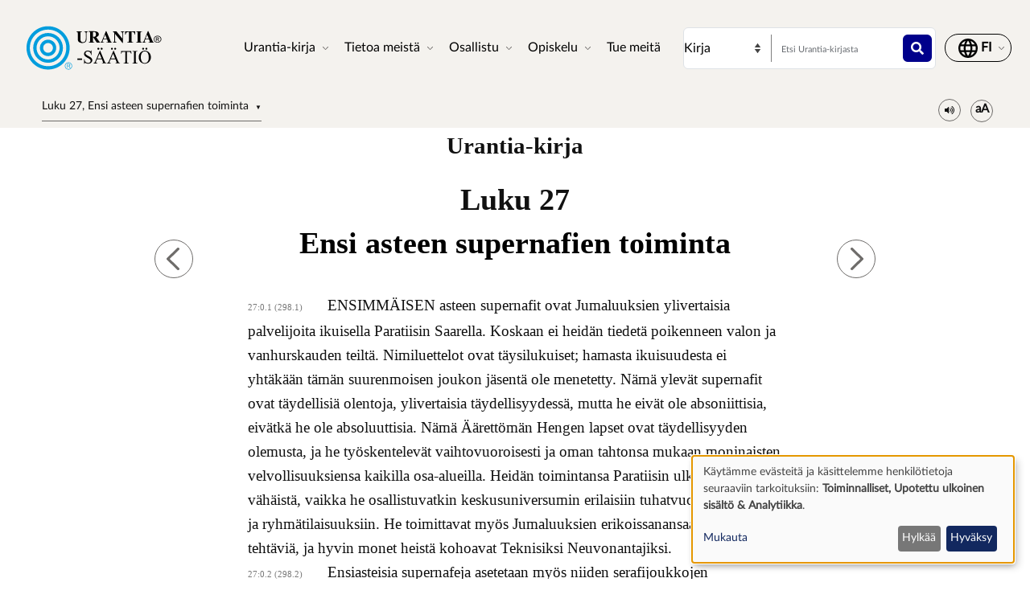

--- FILE ---
content_type: text/html; charset=UTF-8
request_url: https://www.urantia.org/fi/urantia-kirja/luku-27-ensi-asteen-supernafien-toiminta
body_size: 23280
content:
<!DOCTYPE html>
<html lang="fi" dir="ltr" prefix="og: https://ogp.me/ns#">
  <head>
    <meta charset="utf-8" />
<meta name="description" content="Urantia-kirjaLuku 27" />
<link rel="canonical" href="https://www.urantia.org/fi/urantia-kirja/luku-27-ensi-asteen-supernafien-toiminta" />
<link rel="icon" href="/sites/default/files/site-logos/favicon/favicon.ico" />
<link rel="mask-icon" href="/sites/default/files/site-logos/favicon/safari-pinned-tab.svg" color="#5bbad5" />
<link rel="icon" sizes="16x16" href="/sites/default/files/site-logos/favicon/favicon-16x16.png" />
<link rel="icon" sizes="32x32" href="/sites/default/files/site-logos/favicon/favicon-32x32.png" />
<link rel="icon" sizes="192x192" href="/sites/default/files/site-logos/favicon/android-chrome-192x192.png" />
<link rel="apple-touch-icon" sizes="180x180" href="/sites/default/files/site-logos/favicon/apple-touch-icon.png" />
<link rel="apple-touch-icon-precomposed" sizes="180x180" href="/sites/default/files/site-logos/favicon/apple-touch-icon.png" />
<link rel="manifest" href="/sites/default/files/site-logos/favicon/site.webmanifest" crossorigin="use-credentials" />
<meta name="Generator" content="Drupal 10 (https://www.drupal.org)" />
<meta name="MobileOptimized" content="width" />
<meta name="HandheldFriendly" content="true" />
<meta name="viewport" content="width=device-width, initial-scale=1, shrink-to-fit=no" />
<meta http-equiv="x-ua-compatible" content="ie=edge" />
<link rel="alternate" hreflang="en" href="https://www.urantia.org/urantia-book-standardized/paper-27-ministry-primary-supernaphim" />
<link rel="alternate" hreflang="ar" href="https://www.urantia.org/ar/kitb-ywrnshy/27-wrq-sf-lnfym-lfyq-lwly" />
<link rel="alternate" hreflang="bg" href="https://www.urantia.org/bg/knigata-urantiya/dokument-27-sluzhene-na-prvichnite-svrhnafimi" />
<link rel="alternate" hreflang="zh-hans" href="https://www.urantia.org/zh-hans/urantia-book/paper-027" />
<link rel="alternate" hreflang="cs" href="https://www.urantia.org/cs/kniha-urantia/kapitola-27-sluzba-primarnich-supernafimu" />
<link rel="alternate" hreflang="da" href="https://www.urantia.org/da/urantia-bogen/kapitel-27-forste-gradens-supernafer-og-deres-virke" />
<link rel="alternate" hreflang="nl" href="https://www.urantia.org/nl/het-urantia-boek/verhandeling-27-het-dienstbetoon-van-de-primaire-supernafijnen" />
<link rel="alternate" hreflang="et" href="https://www.urantia.org/et/urantia-raamat/27-kiri-esimese-astme-supernavide-hoolekanne" />
<link rel="alternate" hreflang="fa" href="https://www.urantia.org/fa/khtb-ywrnshy/mqlhy-27-khdmtrwhnyswprnfymh" />
<link rel="alternate" hreflang="fi" href="https://www.urantia.org/fi/urantia-kirja/luku-27-ensi-asteen-supernafien-toiminta" />
<link rel="alternate" hreflang="fr" href="https://www.urantia.org/fr/le-livre-d-urantia/fascicule-27-le-ministere-des-supernaphins-primaires" />
<link rel="alternate" hreflang="de" href="https://www.urantia.org/de/das-urantia-buch/schrift-27-das-wirken-der-primaren-supernaphim" />
<link rel="alternate" hreflang="el" href="https://www.urantia.org/el/vivlio-tis-oyrantia/eggrafo-27-i-leitoyrgia-ton-kyrion-ypernafeim" />
<link rel="alternate" hreflang="he" href="https://www.urantia.org/he/hspr-shl-vrntyh/msmk-27-hsd-shl-hsvprnpym-hrshyym" />
<link rel="alternate" hreflang="hu" href="https://www.urantia.org/hu/az-urantia-konyv/27-iras-az-elsorendu-szupernafok-segedkezese" />
<link rel="alternate" hreflang="id" href="https://www.urantia.org/id/buku-urantia/makalah-27-pelayanan-supernafim-primer" />
<link rel="alternate" hreflang="it" href="https://www.urantia.org/it/il-libro-di-urantia/fascicolo-27-il-ministero-dei-supernafini-primari" />
<link rel="alternate" hreflang="ja" href="https://www.urantia.org/ja/uranteiabutuku/lun-wen-27-di-yi-chao-chi-tian-shi-nofeng-shi-huo-dong" />
<link rel="alternate" hreflang="ko" href="https://www.urantia.org/ko/yuransia-seo/je-27-pyeon1ca-sangceonsayi-bongsa" />
<link rel="alternate" hreflang="lt" href="https://www.urantia.org/lt/urantijos-knyga/27-dokumentas-pirminiu-supernafimu-tarnavimas" />
<link rel="alternate" hreflang="pl" href="https://www.urantia.org/pl/ksiega-urantii/przekaz-27-sluzba-supernafinow-klasy-pierwszej" />
<link rel="alternate" hreflang="pt" href="https://www.urantia.org/pt/o-livro-de-urantia/documento-27-ministracao-dos-supernafins-primarios" />
<link rel="alternate" hreflang="ro" href="https://www.urantia.org/ro/cartea-urantia/capitolul-27-serviciul-supernafimilor-primari" />
<link rel="alternate" hreflang="ru" href="https://www.urantia.org/ru/kniga-urantii/dokument-27-sluzhenie-pervichnyh-supernafimov" />
<link rel="alternate" hreflang="es" href="https://www.urantia.org/es/el-libro-urantia/documento-27-el-ministerio-de-los-supernafines-primarios" />
<link rel="alternate" hreflang="es-eur" href="https://www.urantia.org/es-eur/el-libro-de-urantia-europea/documento-27-el-ministerio-de-los-supernafines-primarios" />
<link rel="alternate" hreflang="es-int" href="https://www.urantia.org/es-int/el-libro-de-urantia-internacional/documento-27-el-ministerio-de-las-supernafines-primarias" />
<link rel="alternate" hreflang="sv" href="https://www.urantia.org/sv/urantiaboken/kapitel-27-forsta-gradens-supernafer-och-deras-verksamhet" />
<link rel="alternate" hreflang="tr" href="https://www.urantia.org/tr/urantianin-kitabi/27-makale-birinci-derece-birincil-hizmetkar-ruhaniyetlerinin-hizmeti" />
<link rel="prev" href="/fi/urantia-kirja/luku-26-keskusuniversumin-hoivaavat-henget" />
<link rel="up" href="/fi/urantia-kirja/osa-i-keskusuniversumi-ja-superuniversumit" />
<link rel="next" href="/fi/urantia-kirja/luku-28-superuniversumien-hoivaavat-henget" />

    <title>Luku 27, Ensi asteen supernafien toiminta | Urantia-kirja | Urantia-säätiö</title>
    <link rel="stylesheet" media="all" href="/sites/default/files/css/css_IExUTAJiJJC7ntQClHNHFJFs8V0NPgJwm6781In86rI.css?delta=0&amp;language=fi&amp;theme=urantia&amp;include=[base64]" />
<link rel="stylesheet" media="all" href="/sites/default/files/css/css_ShvN_W9pts0yCWSbj7Tb_tr19k18dgdd97wF983izT4.css?delta=1&amp;language=fi&amp;theme=urantia&amp;include=[base64]" />
<link rel="stylesheet" media="all" href="//use.fontawesome.com/releases/v5.13.0/css/all.css" />
<link rel="stylesheet" media="all" href="/sites/default/files/css/css_rOwTEB8Ny237MT0O9IAMMu_iv5nLk7xF5oS51SgfJI4.css?delta=3&amp;language=fi&amp;theme=urantia&amp;include=[base64]" />

    <script type="application/json" data-drupal-selector="drupal-settings-json">{"path":{"baseUrl":"\/","pathPrefix":"fi\/","currentPath":"node\/53","currentPathIsAdmin":false,"isFront":false,"currentLanguage":"fi"},"pluralDelimiter":"\u0003","suppressDeprecationErrors":true,"ajaxPageState":{"libraries":"[base64]","theme":"urantia","theme_token":null},"ajaxTrustedUrl":{"\/fi\/search\/node":true},"gtag":{"tagId":"","consentMode":true,"otherIds":[],"events":[],"additionalConfigInfo":[]},"gtm":{"tagId":null,"settings":{"data_layer":"dataLayer","include_classes":false,"allowlist_classes":"","blocklist_classes":"","include_environment":false,"environment_id":"","environment_token":""},"tagIds":["GTM-WXKH457"]},"responsive_menu":{"position":"right","theme":"theme-light","pagedim":"pagedim","modifyViewport":true,"use_bootstrap":true,"breakpoint":"all and (min-width: 768px)","drag":false,"superfish":{"active":true,"delay":300,"speed":100,"speedOut":100},"mediaQuery":"all and (min-width: 768px)","custom":{"options":{"navbar":{"add":true,"title":"Valikko"}},"config":{"classNames":{"selected":"my-custom-menu--active-trail"}}}},"klaro":{"config":{"elementId":"klaro","storageMethod":"cookie","cookieName":"klaro","cookieExpiresAfterDays":180,"cookieDomain":"","groupByPurpose":false,"acceptAll":false,"hideDeclineAll":false,"hideLearnMore":false,"learnMoreAsButton":false,"additionalClass":" hide-consent-dialog-title klaro-theme-urantia","htmlTexts":false,"autoFocus":true,"privacyPolicy":"\/privacy-policy","lang":"fi","services":[{"name":"cms","default":true,"title":"Toiminnalliset","description":"Tallentaa tietoja (esim. k\u00e4ytt\u00e4j\u00e4n istuntokoekki) selaimeesi (vaaditaan t\u00e4m\u00e4n sivuston k\u00e4ytt\u00f6\u00f6n).","purposes":["cms"],"callbackCode":"","cookies":[["^[SESS|SSESS]","",""]],"required":true,"optOut":false,"onlyOnce":false,"contextualConsentOnly":false,"contextualConsentText":"","wrapperIdentifier":[],"translations":{"fi":{"title":"Toiminnalliset"}}},{"name":"klaro","default":true,"title":"Suostumusten hallinta","description":"Klaro! Ev\u00e4ste- ja suostumusten hallinta tallentaa suostumustilasi selaimeen.","purposes":["cms"],"callbackCode":"","cookies":[["klaro","",""]],"required":true,"optOut":false,"onlyOnce":false,"contextualConsentOnly":false,"contextualConsentText":"","wrapperIdentifier":[],"translations":{"fi":{"title":"Suostumusten hallinta"}}},{"name":"youtube","default":true,"title":"YouTube","description":"YouTube on Googlen omistama online-videonjakoalusta.","purposes":["external_content"],"callbackCode":"","cookies":[],"required":false,"optOut":false,"onlyOnce":false,"contextualConsentOnly":false,"contextualConsentText":"","wrapperIdentifier":[],"translations":{"fi":{"title":"YouTube"}}},{"name":"ga","default":true,"title":"Google Analytics","description":"Seuraa verkkosivuston k\u00e4yntej\u00e4 palveluna.","purposes":["analytics"],"callbackCode":"if (typeof gtag === \u0027function\u0027) {\r\n   gtag(\u0027consent\u0027, \u0027update\u0027, {\r\n      \u0027analytics_storage\u0027: consent ? \u0027granted\u0027 : \u0027denied\u0027,\r\n      \u0027ad_storage\u0027: consent ? \u0027granted\u0027 : \u0027denied\u0027,\r\n      \u0027ad_personalization\u0027: consent ? \u0027granted\u0027 : \u0027denied\u0027,\r\n      \u0027ad_user_data\u0027: consent ? \u0027granted\u0027 : \u0027denied\u0027,\r\n   });\r\n}","cookies":[["^_ga(_.*)?","",""],["^_gid","",""],["^IDE","",""]],"required":false,"optOut":false,"onlyOnce":false,"contextualConsentOnly":false,"contextualConsentText":"","wrapperIdentifier":[],"translations":{"fi":{"title":"Google Analytics"}}}],"translations":{"fi":{"consentModal":{"title":"Henkil\u00f6tietojen ja ev\u00e4steiden k\u00e4ytt\u00f6","description":"Valitse palvelut ja kolmannen osapuolen sovellukset, joita haluamme k\u00e4ytt\u00e4\u00e4.","privacyPolicy":{"name":"tietosuojak\u00e4yt\u00e4nt\u00f6","text":"Lis\u00e4tietoja saat lukemalla {privacyPolicy}:n."}},"consentNotice":{"title":"Henkil\u00f6tietojen ja ev\u00e4steiden k\u00e4ytt\u00f6","changeDescription":"There were changes since your last visit, please update your consent.","description":"K\u00e4yt\u00e4mme ev\u00e4steit\u00e4 ja k\u00e4sittelemme henkil\u00f6tietoja seuraaviin tarkoituksiin: {purposes}.\r\n","learnMore":"Mukauta","privacyPolicy":{"name":"tietosuojak\u00e4yt\u00e4nt\u00f6"}},"ok":"Hyv\u00e4ksy","save":"Tallenna","decline":"Hylk\u00e4\u00e4","close":"Sulje","acceptAll":"Hyv\u00e4ksy kaikki","acceptSelected":"Hyv\u00e4ksy valitut","service":{"disableAll":{"title":"Ota kaikki palvelut k\u00e4ytt\u00f6\u00f6n\/pois k\u00e4yt\u00f6st\u00e4","description":"K\u00e4yt\u00e4 t\u00e4t\u00e4 kytkint\u00e4 ottaaksesi kaikki palvelut k\u00e4ytt\u00f6\u00f6n tai poistaaksesi ne k\u00e4yt\u00f6st\u00e4."},"optOut":{"title":"(opt-out)","description":"This service is loaded by default (opt-out possible)."},"required":{"title":"(aina vaaditaan)","description":"This service is always required."},"purposes":"Purposes","purpose":"Tarkoitus"},"contextualConsent":{"acceptAlways":"Aina","acceptOnce":"Kyll\u00e4 (t\u00e4ll\u00e4 kertaa)","description":"Load external content supplied by {title}?"},"poweredBy":"K\u00e4ytt\u00f6voimana Klaro!","purposeItem":{"service":"Service","services":"Services"},"privacyPolicy":{"name":"tietosuojak\u00e4yt\u00e4nt\u00f6","text":"Lis\u00e4tietoja saat lukemalla {privacyPolicy}:n."},"purposes":{"cms":{"title":"Toiminnalliset","description":""},"advertising":{"title":"Mainonta ja markkinointi","description":""},"analytics":{"title":"Analytiikka","description":""},"livechat":{"title":"Live chat","description":""},"security":{"title":"Turvallisuus","description":""},"styling":{"title":"Styling","description":""},"external_content":{"title":"Upotettu ulkoinen sis\u00e4lt\u00f6","description":""}}}},"showNoticeTitle":true,"styling":{"theme":["light"]}},"dialog_mode":"notice","show_toggle_button":false,"toggle_button_icon":null,"show_close_button":false,"exclude_urls":[],"disable_urls":[]},"block_ajax":{"config":{"type":"GET","timeout":"60000","async":true,"cache":true,"dataType":"json"},"blocks":{"urantia_custombooknavigation":{"id":"custom_book_navigation","label":"Custom book navigation","label_display":"0","provider":"custom_book_block","block_mode":"all pages","target_book":"17","start_level":"1","max_levels":"0","always_expand":1,"block_ajax":{"is_ajax":1,"max_age":"0","show_spinner":1,"placeholder":"Loading...","ajax_defaults":{"method":"GET","timeout":"60000","others":{"async":"async","cache":"cache"}}}}}},"user":{"uid":0,"permissionsHash":"b89483aea1183f28c3d8feeab677d81a2f16338de296cf839b7407647ddac358"}}</script>
<script src="/sites/default/files/js/js_cAHE9zqdX8aC7hjY7ChV1jp7cAKBubeqRwW4iaLOp8w.js?scope=header&amp;delta=0&amp;language=fi&amp;theme=urantia&amp;include=[base64]"></script>
<script src="/modules/contrib/google_tag/js/gtag.js?t9azpg"></script>
<script src="/modules/contrib/google_tag/js/gtm.js?t9azpg"></script>
<script src="/libraries/klaro/dist/klaro-no-translations-no-css.js?t9azpg" defer id="klaro-js"></script>

  </head>
  <body id="bootstrap-overrides"  class="layout-no-sidebars page-node-53 path-node node--type-book">
    <a href="#main-content" class="visually-hidden-focusable">
      Hyppää pääsisältöön
    </a>
    <noscript><iframe src="https://www.googletagmanager.com/ns.html?id=GTM-WXKH457"
                  height="0" width="0" style="display:none;visibility:hidden"></iframe></noscript>

      <div class="dialog-off-canvas-main-canvas" data-off-canvas-main-canvas>
    
<div id="page-wrapper">
  <div id="page">
    <header id="header" class="header" role="banner" aria-label="Site header">
      
        
  <div class="container-fluid p-3 px-4">
    <div class="row align-items-center">
      <div class="col-8 col-sm-9 col-md-3 col-lg-2 col-xl-2 order-1 order-sm-1 order-md-1 order-lg-1 order-xl-1 my-3">
            <a href="/fi" title="Etusivu" rel="home" class="navbar-brand">
          <img src="/sites/default/files/site-logos/finnish-logo.svg" alt="Etusivu" class="img-fluid d-inline-block align-top site-logo-img" />
        <span class="ml-2 d-none d-md-inline"></span>
  </a>


      </div>
      <div class="col-2 col-sm-1 col-md-1 col-lg-6 col-xl-6 order-3 order-sm-3 order-md-4 order-lg-2 order-xl-2 d-flex justify-content-end text-nowrap d-print-none">
        <nav  class="navbar navbar-dark bg-primary navbar-expand-lg" id="navbar-main">
                                <button class="navbar-toggler navbar-toggler-right" type="button" data-toggle="collapse" data-target="#CollapsingNavbar" aria-controls="CollapsingNavbar" aria-expanded="false" aria-label="Toggle navigation">
              <span class="navbar-toggler-icon"></span>
            </button>
            <div class="collapse navbar-collapse" id="CollapsingNavbar">
                <div id="block-urantia-horizontalmenu" class="block block-responsive-menu block-responsive-menu-horizontal-menu">
  
    
      <div class="content">
      <nav class="responsive-menu-block-wrapper">
  
              <ul id="horizontal-menu" class="horizontal-menu">
                    <li class="menu-item menu-item--expanded">
        <span data-icon-position="before">Urantia-kirja</span>
                                <ul class="menu sub-nav">
                    <li class="menu-item">
        <a href="/fi/urantia-kirja/lue" data-drupal-link-system-path="node/255">Lue</a>
              </li>
                <li class="menu-item">
        <a href="/fi/urantia-kirja/lataa-urantia-kirjan-teksti" data-drupal-link-system-path="node/304">Lataa tiedostoja</a>
              </li>
                <li class="menu-item">
        <a href="/fi/urantia-kirja/kuuntele" data-drupal-link-system-path="node/301">Kuuntele</a>
              </li>
                <li class="menu-item">
        <a href="/fi/urantia-kirjan-esittely" data-drupal-link-system-path="node/307">Esittely</a>
              </li>
                <li class="menu-item">
        <a href="/fi/MultiLanguageBook" data-drupal-link-system-path="node/259">Rinnakkaiskieliset käännökset</a>
              </li>
                <li class="menu-item">
        <a href="/fi/urantia-kirja/osta" data-drupal-link-system-path="node/305">Osta</a>
              </li>
        </ul>
  
              </li>
                <li class="menu-item menu-item--expanded">
        <span data-icon-position="before">Tietoa meistä</span>
                                <ul class="menu sub-nav">
                    <li class="menu-item">
        <a href="/fi/tietoa-meista/keita-olemme" data-drupal-link-system-path="node/261">Keitä me olemme</a>
              </li>
                <li class="menu-item">
        <a href="/fi/tietoa-meista/mita-me-teemme" data-drupal-link-system-path="node/262">Mitä me teemme</a>
              </li>
                <li class="menu-item">
        <a href="/fi/news" data-drupal-link-system-path="node/298">Uutisia</a>
              </li>
                <li class="menu-item">
        <a href="/fi/node/2058" data-drupal-link-system-path="node/2058"> Vuosikertomukset</a>
              </li>
        </ul>
  
              </li>
                <li class="menu-item menu-item--expanded">
        <span data-icon-position="before">Osallistu</span>
                                <ul class="menu sub-nav">
                    <li class="menu-item">
        <a href="/fi/osallistu/ota-yhteytta-lukijoihin" data-drupal-link-system-path="node/264">Ota yhteyttä lukijoihin</a>
              </li>
                <li class="menu-item">
        <a href="/fi/tapahtumia" data-drupal-link-system-path="node/265">Tapahtumia</a>
              </li>
                <li class="menu-item">
        <a href="/fi/ota-yhteytta" data-drupal-link-system-path="node/245">Ota meihin yhteyttä</a>
              </li>
        </ul>
  
              </li>
                <li class="menu-item menu-item--expanded">
        <span data-icon-position="before">Opiskelu</span>
                                <ul class="menu sub-nav">
                    <li class="menu-item">
        <a href="/fi/opiskelu/verkkokoulu" data-drupal-link-system-path="node/267">Opiskele verkossa</a>
              </li>
                <li class="menu-item">
        <a href="/fi/node/268" data-drupal-link-system-path="node/268">Oppimateriaalia</a>
              </li>
                <li class="menu-item">
        <a href="/fi/node/269" data-drupal-link-system-path="node/269">Seminaarit ja esitelmät</a>
              </li>
                <li class="menu-item">
        <a href="https://library.urantia.org/" data-icon-position="before">Käännöskirjasto</a>
              </li>
        </ul>
  
              </li>
                <li class="menu-item">
        <a href="/fi/node/300" data-drupal-link-system-path="node/300">Tue meitä</a>
              </li>
        </ul>
  


</nav>



    </div>
  </div>


            </div>
                                      </nav>
      </div>
      <div class="col-12 col-sm-12 col-md-6 col-lg-3 col-xl-3 order-3 order-sm-3 order-md-2 order-lg-3 order-xl-3 px-0 d-print-none">
        <div class="row search-row py-2 flex-nowrap col-12 m-0">
          <select id="searchType" class="col-4 px-0 invisible">
            <option value="book">Kirja</option>
            <option value="website">Verkkosivusto</option>
          </select>
          <div class="website-search-form hidden col-8">
              <section class="row region region-header-form">
    <div class="search-block-form block block-search block-search-form-block" data-drupal-selector="search-block-form" id="block-urantia-search-form-wide" role="search">
  
    
    <div class="content container-inline">
        <div class="content container-inline">
      <form action="/fi/search/node" method="get" id="search-block-form" accept-charset="UTF-8" class="search-form search-block-form form-row">
  




        
  <div class="js-form-item js-form-type-search form-type-search js-form-item-keys form-item-keys form-no-label mb-3">
          <label for="edit-keys" class="visually-hidden">Lähetä</label>
                    <input title="Enter the terms you wish to search for." placeholder="Etsi tältä verkkosivustolta" data-drupal-selector="edit-keys" type="search" id="edit-keys" name="keys" value="" size="15" maxlength="128" class="form-search form-control" />

                      </div>
<div data-drupal-selector="edit-actions" class="form-actions js-form-wrapper form-wrapper mb-3" id="edit-actions"><button data-drupal-selector="edit-submit" type="submit" id="edit-submit" value="" class="button js-form-submit form-submit btn btn-primary"></button>
</div>

</form>

    </div>
  
  </div>
</div>

  </section>

          </div>
          <div class="uranita-external hidden col-8 px-1">
            <form action="/fi/urantia-kirja/etsi" method="GET" id="book-search-form" class="search-form uranita-external">
              <div class="form-item">
                <input type="text" class="input-text empty form-search form-control" value="" size="15" name="keys" id="hdr-book" placeholder="Etsi Urantia-kirjasta">
                <button data-drupal-selector="book-submit" type="submit" id="book-submit" value="" class="button js-form-submit form-submit btn btn-primary"></button>
              </div>
            </form>
          </div>
        </div>
      </div>
      <div class="col-2 col-sm-2 col-md-2 col-lg-1 col-xl-1 order-2 order-sm-2 order-md-3 order-lg-4 order-xl-4 text-nowrap d-print-none">
          <section class="row region region-secondary-menu">
    <nav role="navigation" aria-labelledby="block-urantia-actionmenu-menu" id="block-urantia-actionmenu" class="block block-menu navigation menu--action-menu">
            
  <h2 class="visually-hidden" id="block-urantia-actionmenu-menu">Action Menu</h2>
  

        
              <ul class="clearfix nav justify-content-center">
                    <li class="nav-item p-0 d-flex align-items-center">
                <span data-icon-position="before" class="nav-link">  <svg class="micon uranita-icon-set-Language" aria-hidden="true"><use xlink:href="https://www.urantia.org/sites/default/files/micon/uranita-icon-set/symbol-defs.svg#uranita-icon-set-Language"></use></svg>

  <span  class="icon-label">
    &nbsp;
  </span>
</span>
              </li>
        </ul>
  


  </nav>

  </section>

      </div>
    </div>
  </div>

  <div class="header-book d-print-none">
    <div class="container">
      <div class="row">
        <div class="col-md-12">
            <section class="row region region-header-book">
    <div class="block-ajax">
  
  <div class="block-ajax-placeholder"
       data-block-ajax-id="urantia_custombooknavigation"
       data-block-ajax-plugin-id="custom_book_navigation"
       data-block-ajax-provider="custom_book_block"
       data-block-ajax-placeholder="Loading..."
       data-block-ajax-show-spinner="1">
      </div>
</div>
<div id="block-urantia-audiostreaming" class="block block-urantia-book block-audio-streaming">
  
    
      <div class="content">
      <div class="block block-">
  <div class="audio-streaming-outer-wrapper">
    <div class="audio-toggle" type="button" data-bs-toggle="collapse" data-bs-target="#audioStreamingWrapper" aria-expanded="false" aria-controls="audioStreamingWrapper">
      <span class="icon-audio"></span>
    </div>
    <div id="audioStreamingWrapper" class="audio-streaming-wrapper collapse">
      <audio controls src="https://audio.cdn.urantia.org/urantia-book/fin/vieno/u27.mp3"></audio>
          </div>
  </div>
</div>

    </div>
  </div>
<div id="block-urantia-textsizetoggleparagraphnumber" class="block block-urantia-book block-text-size-and-toggle-paragraph-number">
  
    
      <div class="content">
      
<div class="block block-">
  <div class="text-size-toggle-paragraph-number-outer-wrapper">
    <div class="text-size-crontrols-toggle" type="button" data-bs-toggle="collapse" data-bs-target="#toggleParagraphNumbersWrapper" aria-expanded=false aria-controls="toggleParagraphNumbersWrapper">
      <span class="icon-text-size"></span>
    </div>
    <div id="toggleParagraphNumbersWrapper" class="text-size-toggle-paragraph-number-wrapper collapse">
      <div class="text-size-toggles">
        <span class="text-small-toggle"></span>
        <span class="text-regular-toggle active"></span>
        <span class="text-large-toggle"></span>
      </div>
      <div class="toggle-paragraph-numbers-wrapper">
        <label class="switch">
          <input type="checkbox" checked="checked">
          <span class="slider round"></span>
        </label>
        <span class="switch-label">
          Näytä /piilota kappaleviitteet
        </span>
      </div>
    </div>
  </div>
</div>

    </div>
  </div>

  </section>

        </div>
      </div>
    </div>
  </div>

  <div class="header-audiobook d-print-none">
    <div class="container-fluid bg-dark text-white">
      
    </div>
  </div>

    </header>
          <div class="highlighted">
        <aside class="container-fluid section clearfix" role="complementary">
            <div data-drupal-messages-fallback class="hidden"></div>


        </aside>
      </div>
            <div id="main-wrapper" class="layout-main-wrapper clearfix">
              <div id="main" class="p-0 container-fluid">
          
          <div class="row mx-0 row-offcanvas row-offcanvas-left clearfix">
              <main class="main-content col" id="content" role="main">
                <section class="section">
                  <a href="#main-content" id="main-content" tabindex="-1"></a>
                    
<section  class="region-wrapper-content full-width" style="">
			                <div id="block-urantia-page-title" class="block block-core block-page-title-block">
  
    
      <div class="content">
      
  <h1 class="title"><span class="field field--name-title field--type-string field--label-hidden">Luku 27, Ensi asteen supernafien toiminta</span>
</h1>


    </div>
  </div>
<div id="block-urantia-content" class="block block-system block-system-main-block">
  
    
      <div class="content">
      
<div data-history-node-id="53" class="node node--type-book node--view-mode-full ds-1col clearfix">

  

  <div class="container">
    
            <div class="clearfix text-formatted field field--name-body field--type-text-with-summary field--label-hidden field__item">    <div class="bookRead">
      <p class="title" data-tin="UF-FIN-001-1993-2.1">Urantia-kirja</p><p class="paper">Luku 27</p><h1 id="U27_0_0" class="pap" data-paper-number="27" data-paper-section="0" data-paper-paragraph="0" data-page-number="298" data-page-paragraph="1" data-text-type="0">Ensi asteen supernafien toiminta</h1><p id="U27_0_1" class="ub-btn" data-paper-number="27" data-paper-section="0" data-paper-paragraph="1" data-page-number="298" data-page-paragraph="1" data-text-type="2"><small>27:0.1 (298.1) </small>ENSIMMÄISEN asteen supernafit ovat Jumaluuksien ylivertaisia palvelijoita ikuisella Paratiisin Saarella. Koskaan ei heidän tiedetä poikenneen valon ja vanhurskauden teiltä. Nimiluettelot ovat täysilukuiset; hamasta ikuisuudesta ei yhtäkään tämän suurenmoisen joukon jäsentä ole menetetty. Nämä ylevät supernafit ovat täydellisiä olentoja, ylivertaisia täydellisyydessä, mutta he eivät ole absoniittisia, eivätkä he ole absoluuttisia. Nämä Äärettömän Hengen lapset ovat täydellisyyden olemusta, ja he työskentelevät vaihtovuoroisesti ja oman tahtonsa mukaan moninaisten velvollisuuksiensa kaikilla osa-alueilla. Heidän toimintansa Paratiisin ulkopuolella on vähäistä, vaikka he osallistuvatkin keskusuniversumin erilaisiin tuhatvuotiskokouksiin ja ryhmätilaisuuksiin. He toimittavat myös Jumaluuksien erikoissanansaattajien tehtäviä, ja hyvin monet heistä kohoavat Teknisiksi Neuvonantajiksi.</p><p id="U27_0_2" class="ub-btn" data-paper-number="27" data-paper-section="0" data-paper-paragraph="2" data-page-number="298" data-page-paragraph="2" data-text-type="2"><small>27:0.2 (298.2) </small>Ensiasteisia supernafeja asetetaan myös niiden serafijoukkojen päälliköiksi, jotka palvelevat kapinan vuoksi eristetyissä maailmoissa. Kun Paratiisin-Poika lahjoitetaan tällaiselle maailmalle, kun hän saattaa päätökseen saamansa tehtävän ja nousee sitten Universaalisen Isän luo, kun hänet hyväksytään ja kun hän palaa tämän eristetyn maailman valtuutettuna vapahtajana, valtuutuspäälliköt määräävät aina yhden ensiasteisen supernafin ottamaan komentoonsa äskettäin takaisin voitetulla sfäärillä palvelevat hoivaavat henget. Tässä erityistehtävässä olevat supernafit vaihdetaan määräajoin. Urantian nykyinen ”serafien päällikkö” on Kristus Mikaelin lahjoittautumisen aikojen jälkeen toinen tässä tehtävässä palveleva tämän yhteisön jäsen.</p><p id="U27_0_3" class="ub-btn" data-paper-number="27" data-paper-section="0" data-paper-paragraph="3" data-page-number="298" data-page-paragraph="3" data-text-type="2"><small>27:0.3 (298.3) </small>Ensimmäisen asteen supernafit ovat hamasta ikuisuudesta palvelleet Valon Saarella ja lähteneet johtotehtäviin avaruuden maailmoihin, mutta nykyisen luokittelunsa mukaan he ovat toimineet vasta ajallisten Havona-pyhiinvaeltajien Paratiisiin-saapumisesta lähtien. Nämä korkeat enkelit palvelevat nyt pääasiassa seuraavissa seitsemässä palveluyhteisössä:</p><p id="U27_0_4" class="ub-btn" data-paper-number="27" data-paper-section="0" data-paper-paragraph="4" data-page-number="298" data-page-paragraph="4" data-text-type="2"><small>27:0.4 (298.4) </small>1. Palvonnanohjaajat.</p><p id="U27_0_5" class="ub-btn" data-paper-number="27" data-paper-section="0" data-paper-paragraph="5" data-page-number="298" data-page-paragraph="5" data-text-type="2"><small>27:0.5 (298.5) </small>2. Filosofian mestarit.</p><p id="U27_0_6" class="ub-btn" data-paper-number="27" data-paper-section="0" data-paper-paragraph="6" data-page-number="298" data-page-paragraph="6" data-text-type="2"><small>27:0.6 (298.6) </small>3. Tiedonvarjelijat.</p><p id="U27_0_7" class="ub-btn" data-paper-number="27" data-paper-section="0" data-paper-paragraph="7" data-page-number="298" data-page-paragraph="7" data-text-type="2"><small>27:0.7 (298.7) </small>4. Käytöksenohjaajat.</p><p id="U27_0_8" class="ub-btn" data-paper-number="27" data-paper-section="0" data-paper-paragraph="8" data-page-number="298" data-page-paragraph="8" data-text-type="2"><small>27:0.8 (298.8) </small>5. Etiikantulkitsijat.</p><p id="U27_0_9" class="ub-btn" data-paper-number="27" data-paper-section="0" data-paper-paragraph="9" data-page-number="298" data-page-paragraph="9" data-text-type="2"><small>27:0.9 (298.9) </small>6. Valtuutuspäälliköt.</p><p id="U27_0_10" class="bts" data-paper-number="27" data-paper-section="0" data-paper-paragraph="10" data-page-number="298" data-page-paragraph="10" data-text-type="3"><small>27:0.10 (298.10) </small>7. Levon alkuunpanijat.</p><p id="U27_0_11" class="ub-btn" data-paper-number="27" data-paper-section="0" data-paper-paragraph="11" data-page-number="298" data-page-paragraph="11" data-text-type="2"><small>27:0.11 (298.11) </small>Vasta kun ylösnousemuspyhiinvaeltajat tosiasiallisesti saavat asuinsijan Paratiisista, he tulevat näiden supernafien suoran vaikutuksen piiriin, ja silloin he käyvät läpi koulutuskokemuksen näiden enkelten johdolla päinvastaisessa järjestyksessä kuin, miten heidät edellä lueteltiin. Toisin sanoen astut paratiisilliseen elämänvaiheeseesi levon alkuunpanijoiden hoivassa ja vietettyäsi toinen toistaan seuraavat jaksot välillä olevien yhteisöjen parissa päätät tämän koulutusjakson palvonnanohjaajien hoivissa. Sen jälkeen olet valmis aloittamaan finaliitin loputtoman elämänuran.</p><h2 id="U27_1_0" class="sec" data-paper-number="27" data-paper-section="1" data-paper-paragraph="0" data-page-number="299" data-page-paragraph="1" data-text-type="1">1. Levon alkuunpanijat</h2><p id="U27_1_1" class="btl" data-paper-number="27" data-paper-section="1" data-paper-paragraph="1" data-page-number="299" data-page-paragraph="1" data-text-type="4"><small>27:1.1 (299.1) </small>Levon alkuunpanijat ovat niitä Paratiisin tarkastajia, jotka tulevat Keskussaarelta Havonan sisäkehälle. Siellä he toimivat yhdessä työtovereidensa, toisen asteen supernafeihin kuuluvien levon täydentäjien, kanssa. Jos mikään on Paratiisin miellyttäväksi kokemisen perusehto, niin se on lepo, jumalallinen lepo. Ja puheena olevat levon alkuunpanijat ovat ne opettajat, jotka lopullisesti valmistavat ajallisuuden pyhiinvaeltajat johdatettaviksi ikuisuuteen. He aloittavat työnsä keskusuniversumin viimeiseksi saavutettavalla kehällä ja jatkavat sitä pyhiinvaeltajan herätessä viimeisestä siirtymäunesta, joka valmistaa avaruuden luodun ikuisuuden valtakuntaan.</p><p id="U27_1_2" class="ub-btn" data-paper-number="27" data-paper-section="1" data-paper-paragraph="2" data-page-number="299" data-page-paragraph="2" data-text-type="2"><small>27:1.2 (299.2) </small>Lepoa on seitsemää lajia: Elollisten alimpiin luokkiin kuuluvilla on unen ja leikin tarjoama lepo, korkeammilla olennoilla on uuden oivaltamisen tuottama lepo ja henkipersoonallisuuden korkeimmalla tyypillä on palvonnan tarjoama lepo. On myös energiantarpeen tyydyttämisen vaatima normaali lepo, olentojen uudelleenlatautuminen fyysisellä tai henkisellä energialla. Ja sitten on olemassa siirtymisuni, serafoituna koettu tiedottomuuden uni, jolloin asianomainen matkaa sfääriltä toiselle. Kaikista näistä eroaa tyystin se muodonmuutoksellinen syvä uni, se lepo, jolloin siirrytään yhdestä olemisen vaiheesta toiseen, yhdestä elämästä toiseen, olemassaolon yhdestä tilasta toiseen, uni, josta on kysymys, aina kun siirrytään kulloisestakin universumi<em>statuksesta</em> toiseen, vastakohtana minkä tahansa yksittäisen statuksen sisällä <em>vaiheittain</em> tapahtuvalle kehitykselle.</p><p id="U27_1_3" class="btl" data-paper-number="27" data-paper-section="1" data-paper-paragraph="3" data-page-number="299" data-page-paragraph="3" data-text-type="4"><small>27:1.3 (299.3) </small>Mutta viimeinen muodonmuutosuni on jotakin enemmän kuin aiemmat siirtymisunet, jotka ovat olleet merkkinä toinen toistaan seuranneista statuksen saavutuksista ylösnousemuksellisen elämänvaiheen puitteissa. Tämän viimeisen unen kautta ajallisuuden ja avaruuden luodut kulkevat ajallisuuden ja avaruuden sisimpien äärialueitten läpi saavuttaakseen asukkaan statuksen Paratiisin ajattomilla ja avaruudettomilla asuinsijoilla. Levon alkuunpanijat ja täydentäjät ovat aivan yhtä oleellisia tälle ylimaalliselle metamorfoosille kuin serafit ja heidän kanssaan yhteistyötä harjoittavat olennot ovat kuolevaisen olennon elämän jatkumiselle kuoleman jälkeen.</p><p id="U27_1_4" class="ub-btn" data-paper-number="27" data-paper-section="1" data-paper-paragraph="4" data-page-number="299" data-page-paragraph="4" data-text-type="2"><small>27:1.4 (299.4) </small>Asetut lepoon Havonan viimeisellä kehällä ja nouset ikuiseen elämään Paratiisissa. Ja siellä hengellisesti jälleenpersonoituessasi olet heti tunnistava sinut ikuisille rannoille tervetulleeksi toivottavan levon alkuunpanijan samaksi ensi asteen supernafiksi, joka Havonan sisimmällä kehällä sai aikaan unista viimeisen. Ja olet muistava viimeisen suuren uskonponnistuksen, kun vielä kerran valmistauduit jättämään huolenpidon yksilöllisyydestäsi Universaalisen Isän käsiin.</p><p id="U27_1_5" class="ub-btn" data-paper-number="27" data-paper-section="1" data-paper-paragraph="5" data-page-number="299" data-page-paragraph="5" data-text-type="2"><small>27:1.5 (299.5) </small>Viimeinen ajallisuuden lepo on nautittu, viimeinen siirtymäuni on koettu; nyt heräät ikuiseen elämään ikuisen asuinsijan rantamilla. ”Eikä siellä ole unta enää oleva. Jumalan ja hänen Poikansa läsnäolo on edessänne ja olette ikuisesti hänen palvelijoitaan; olette nähneet hänen kasvonsa ja hänen nimensä on teidän henkenne. Eikä yötä enää ole oleva; eivätkä he tarvitse auringon valoa, sillä Suuri Lähde ja Keskus valaisee heitä; ja he elävät aina ja ikuisesti. Ja Jumala on pyyhkivä pois kaikki kyynelet heidän silmistänsä; eikä kuolemaa enää ole oleva, ei murhetta eikä parkua, eikä kipua ole enää oleva, sillä kaikki entinen on kadonnut.”</p><h2 id="U27_2_0" class="sec" data-paper-number="27" data-paper-section="2" data-paper-paragraph="0" data-page-number="300" data-page-paragraph="1" data-text-type="1">2. Valtuutuspäälliköt</h2><p id="U27_2_1" class="ub-btn" data-paper-number="27" data-paper-section="2" data-paper-paragraph="1" data-page-number="300" data-page-paragraph="1" data-text-type="2"><small>27:2.1 (300.1) </small>Tämä on se ryhmä, jonka supernafipäällikkö, ”alkuperäinen enkelten esikuva”, aika ajoin nimittää johtamaan näiden kaikkien kolmen enkeliyhteisön – ensiasteisten, toisasteisten ja kolmasasteisten – organisaatiota. Supernafit yhtenä kokonaisuutena ovat täysin itsehallinnollisia ja itseään sääteleviä heidän yhteisen päällikkönsä, Paratiisin ensimmäisen enkelin, toimintoja lukuun ottamatta, hän kun johtaa iäti näitä kaikkia henkipersoonallisuuksia.</p><p id="U27_2_2" class="ub-btn" data-paper-number="27" data-paper-section="2" data-paper-paragraph="2" data-page-number="300" data-page-paragraph="2" data-text-type="2"><small>27:2.2 (300.2) </small>Valtuutusenkeleillä on paljonkin tekemistä Paratiisin kunnialla kruunattujen kuolevaisasukkaiden kanssa, ennen kuin nämä hyväksytään Lopullisuuden Saavuttajiin. Paratiisiin-saapujat eivät puuhaa pelkästään opiskelun ja opetustyön parissa, vaan palvelulla on niin ikään tärkeä sija Paratiisin esifinaliittisissa koulutuskokemuksissa. Ja olen pannut merkille, että aina kun ylösnousemuskuolevaisilla on vapaa-aikaa, he osoittavat erityistä mieltymystä veljelliseen seurusteluun supernafeihin kuuluvien valtuutuspäälliköitten reservijoukon kanssa.</p><p id="U27_2_3" class="ub-btn" data-paper-number="27" data-paper-section="2" data-paper-paragraph="3" data-page-number="300" data-page-paragraph="3" data-text-type="2"><small>27:2.3 (300.3) </small>Kun te ylösnousemuskuolevaiset pääsette Paratiisiin, teidän yhteisölliset suhteenne kattavat koko lailla laajemman alan kuin vain yhteydet ylennettyihin ja jumalallisiin olentojoukkoihin sekä kunnialla kruunattujen kuolevaistoverien tuttuun joukkokuntaan. Teidän on oltava läheisissä suhteissa osapuilleen kolmeentuhanteen erilaiseen Paratiisin kansalaisryhmään, transsendentaalien eri ryhmiin sekä lukuisiin muihin – pysyväisiin tai tilapäisiin – Paratiisin asukastyyppeihin, joita ei ole Urantialla paljastettu. Oltuanne pitkään kosketuksissa näihin voimallisiin Paratiisin älyllisiin olentoihin on varsin rauhoittavaa seurustella enkelien tyyppiä edustavien mielellisten olentojen kanssa; nämä nimittäin tuovat ajallisuuden kuolevaisten mieleen ne serafit, joihin heillä on ollut niin pitkäaikainen kosketus ja niin peräti virkistävä suhde.</p><h2 id="U27_3_0" class="sec" data-paper-number="27" data-paper-section="3" data-paper-paragraph="0" data-page-number="300" data-page-paragraph="4" data-text-type="1">3. Etiikantulkitsijat</h2><p id="U27_3_1" class="ub-btn" data-paper-number="27" data-paper-section="3" data-paper-paragraph="1" data-page-number="300" data-page-paragraph="4" data-text-type="2"><small>27:3.1 (300.4) </small>Mitä korkeammalle nouset elämän asteikossa, sitä enemmän huomiota on kiinnitettävä universumietiikkaan. Eettinen tietoisuus on yksinkertaisesti sitä, että jokainen yksilö tunnustaa jokaisen muun ja kaikkien muiden yksilöiden olemassaoloon sisältyvät oikeudet. Mutta hengellinen etiikka nousee korkealle henkilöiden ja ryhmien välisistä suhteista vallitsevan, kuolevaiselle ominaisen, ja jopa morontiaalisen käsityksen yläpuolelle.</p><p id="U27_3_2" class="ub-btn" data-paper-number="27" data-paper-section="3" data-paper-paragraph="2" data-page-number="300" data-page-paragraph="5" data-text-type="2"><small>27:3.2 (300.5) </small>Etiikkaa on asiaankuuluvasti opetettu, ajallisuuden pyhiinvaeltajat ovat sitä riittävässä määrin oppineet pitkän, Paratiisin ihanuuksiin johtaneen ylösnousemuksensa kuluessa. Sitä mukaa kun tämä sisäänpäin nouseva elämänvaihe on avautunut avaruuden synnyinmaailmoista alkaen, taivasmatkalaiset ovat jatkuvasti lisänneet ryhmän toisensa jälkeen alati laajenevaan universumikumppaniensa piiriin. Jokainen kohdattu uusi työtoverien ryhmä merkitsee aina uutta etiikan tasoa, joka tulee tuntea ja ottaa varteen, kunnes siihen mennessä, kun ylösnousemuskuolevaiset saavuttavat Paratiisin, he tosiaankin tarvitsevat jonkun, joka antaa hyödyllisiä ja ystävällisiä neuvoja eettisten tulkintojen osalta. Etiikkaa ei heille tarvitse opettaa, mutta heidän on tarpeen saada kaikki vaivalla oppimansa asianmukaisesti <em>tulkituksi</em>, kun heidät saatetaan kohtaamaan se tavaton tehtävä, että he tulevat kosketuksiin hyvin monien täysin uusien asioiden kanssa.</p><p id="U27_3_3" class="ub-btn" data-paper-number="27" data-paper-section="3" data-paper-paragraph="3" data-page-number="300" data-page-paragraph="6" data-text-type="2"><small>27:3.3 (300.6) </small>Etiikantulkitsijat ovat arvaamattomaksi avuksi Paratiisiin-saapuville auttaessaan näitä suhtautumaan lukuisiin majesteettisten olentojen ryhmiin asukkaan aseman saavuttamisen ja Kuolevaisfinaliittien Joukkokunnan virallisen jäseneksihyväksymisen välille sijoittuvan vaiheikkaan ajanjakson kuluessa. Ylösnousemuspyhiinvaeltajat ovat tavanneet monet Paratiisin kansalaisten lukuisista tyypeistä jo Havonan seitsemällä kehällä. Kunnian saavuttaneilla kuolevaisilla on niin ikään ollut ilo olla läheisessä yhteydessä yhteisjoukkokuntaan kuuluviin luotujen kolminaistamiin poikiin Havonan sisäkehällä, jossa nämä olennot saavat suuren osan heille annettavasta koulutuksesta. Ja muilla kehillä ylösnousemuspyhiinvaeltajat ovat tavanneet lukuisia Paratiisi–Havona-järjestelmän tässä ja nyt paljastamattomia asukkaita, jotka saavat siellä ryhmäkoulutusta valmennuksena vielä paljastumattomiin tulevaisuuden tehtäviin.</p><p id="U27_3_4" class="ub-btn" data-paper-number="27" data-paper-section="3" data-paper-paragraph="4" data-page-number="301" data-page-paragraph="1" data-text-type="2"><small>27:3.4 (301.1) </small>Kaikki nämä taivaalliset kumppanuussuhteet ovat poikkeuksetta molemminpuolisia. Ei ole niin, että vain te ylösnousemuskuolevaisina hyötyisitte näistä toisiaan seuraavista universumiseuralaisista ja näin lukuisista, yhä jumalallisempien kumppanien yhteisöistä, vaan myös te annatte kullekin tällaiselle veljesolennolle jotakin omasta persoonallisuudestanne ja kokemuksestanne, mikä tekee heistä jokaisesta iäksi erilaisen ja paremman siksi, että hän oli evolutionaarisista ajallisuuden ja avaruuden maailmoista tulleen ylösnousseen kuolevaisen seurassa.</p><h2 id="U27_4_0" class="sec" data-paper-number="27" data-paper-section="4" data-paper-paragraph="0" data-page-number="301" data-page-paragraph="2" data-text-type="1">4. Käytöksenohjaajat</h2><p id="U27_4_1" class="ub-btn" data-paper-number="27" data-paper-section="4" data-paper-paragraph="1" data-page-number="301" data-page-paragraph="2" data-text-type="2"><small>27:4.1 (301.2) </small>Kun ylösnousemuskuolevaiset ovat jo saaneet perusteellisen koulutuksen Paratiisin henkilösuhteiden etiikasta, joka ei ole merkityksettömiä muodollisuuksia eikä keinotekoisten kastirajojen sanelemia määräyksiä, vaan mieluumminkin luontaisia sopivaisuussäännöksiä, he havaitsevat, miten hyödyllistä on saada neuvoa supernafeihin kuuluvilta käytöksenohjaajilta. Nämä neuvovat paratiisiyhteisön uusille jäsenille tapoja, jotka kuuluvat Valon ja Elämän Keskussaarella oleskelevien ylevien olentojen täydelliseen käyttäytymiseen.</p><p id="U27_4_2" class="ub-btn" data-paper-number="27" data-paper-section="4" data-paper-paragraph="2" data-page-number="301" data-page-paragraph="3" data-text-type="2"><small>27:4.2 (301.3) </small>Keskusuniversumin perussävel on sopusointu, ja Paratiisissa vallitsee selkeä järjestys. Asianmukainen käyttäytyminen on olennaisen tärkeää etenemiselle tiedon tietä, filosofian kautta, spontaanin palvonnan hengellisiin korkeuksiin. On olemassa jumalallinen menetelmä lähestyä Jumalallisuutta; ja tämän menetelmän omaksumista täytyy odottaa siksi kunnes pyhiinvaeltaja saapuu Paratiisiin. Sitä edustava henki on annettu Havonan kehillä, mutta ajallisuuden pyhiinvaeltajien koulutukselle voidaan antaa viimeinen silaus vasta heidän tosiasiallisesti päästessään Valon Saarelle.</p><p id="U27_4_3" class="ub-btn" data-paper-number="27" data-paper-section="4" data-paper-paragraph="3" data-page-number="301" data-page-paragraph="4" data-text-type="2"><small>27:4.3 (301.4) </small>Kaikki paratiisillinen käyttäytyminen on täysin spontaania, joka suhteessa luonnollista ja vapaata. Mutta silti on olemassa oikea ja täydellinen tapa toimia ikuisella Saarella, ja käytöksenohjaajat ovat aina ”porttien sisäpuolella olevien muukalaisten” vierellä opastamassa heitä ja ohjaamassa heidän askeleitaan niin, että he tuntevat olonsa täysin kotoisaksi, ja samalla he tekevät pyhiinvaeltajille mahdolliseksi välttää muutoin väistämätöntä sekaannusta ja epävarmuutta. Vain tällaisin järjestelyin voitiin välttää loputon sekaannus; eikä Paratiisissa koskaan esiinny sekaannusta.</p><p id="U27_4_4" class="ub-btn" data-paper-number="27" data-paper-section="4" data-paper-paragraph="4" data-page-number="301" data-page-paragraph="5" data-text-type="2"><small>27:4.4 (301.5) </small>Todellisuudessa käytöksenohjaajat palvelevat ylevöityneinä opettajina ja opastajina. He huolehtivat etupäässä uusien kuolevaisasukkaiden opastamisesta lähes lukemattomien uusien tilanteiden ja entuudestaan tuntemattomien käytäntöjen suhteen. Huolimatta kaikesta pitkästä valmennuksesta Paratiisia varten ja huolimatta pitkästä matkasta sinne, Paratiisi näyttää sanomattoman oudolta ja odottamattoman uudelta niistä, jotka lopulta saavuttavat asukkaan statuksen.</p><h2 id="U27_5_0" class="sec" data-paper-number="27" data-paper-section="5" data-paper-paragraph="0" data-page-number="301" data-page-paragraph="6" data-text-type="1">5. Tiedonvarjelijat</h2><p id="U27_5_1" class="ub-btn" data-paper-number="27" data-paper-section="5" data-paper-paragraph="1" data-page-number="301" data-page-paragraph="6" data-text-type="2"><small>27:5.1 (301.6) </small>Tiedonvarjelijasupernafit ovat niitä yleviä ”eläviä epistoloita”, jotka kaikki Paratiisissa-asuvat tuntevat ja joita he lukevat. He ovat jumalallisia totuuden arkistoja, reaalisen tiedon eläviä kirjoja. Olette kuulleet ”elämän kirjassa” olevista merkinnöistä. Tiedonvarjelijat ovat juuri tällaisia eläviä kirjoja, täydellisiä muistiinpanoja, jotka on syövytetty jumalallista elollisuutta ja korkeinta varmuutta edustaviin ikuisiin kirjoitustauluihin. Todellisuudessa he ovat eläviä, automaattisia kirjastoja. Universumien tosiasiat ovat myötäsyntyisesti näihin ensi asteen supernafeihin – tosiasiallisesti näihin enkeleihin – tallentuneina. Luonnostaan on niin ikään mahdotonta, että epätotuus saisi jalansijan näiden ikuisen totuuden ja ajallisen tiedon täydellistäkin täydellisempien tallessapitäjien mielessä.</p><p id="U27_5_2" class="ub-btn" data-paper-number="27" data-paper-section="5" data-paper-paragraph="2" data-page-number="302" data-page-paragraph="1" data-text-type="2"><small>27:5.2 (302.1) </small>Nämä varjelijat pitävät epämuodollisia oppikursseja ikuisen Saaren asujaimille, mutta heidän pääasiallisena tehtävänään on toimia tiedon lähteinä ja sen todentajina. Kuka tahansa Paratiisissa oleva voi tahtonsa mukaan milloin tahansa saada luokseen juuri sen erityisen tosiasian tai totuuden elävän tallenteen, jonka hän haluaa tietää. Saaren pohjoisella äärirajalla ovat tavattavissa elävät tiedonlöytäjät, jotka osoittavat haettua tietoa hallussaan pitävän ryhmän johtajan, ja tuossa tuokiossa ilmestyvät ne loistavat olennot, jotka <em>ovat</em> juuri haluamasi tieto. Enää sinun ei tarvitse etsiä valistusta kirjaimin kirjoitetuilta sivuilta, sillä nyt seurustelet kasvoista kasvoihin elävän tiedon kanssa. Korkeinta tietoa saat näin ollen niiltä eläviltä olennoilta, jotka ovat sen lopullisia varjelijoita.</p><p id="U27_5_3" class="ub-btn" data-paper-number="27" data-paper-section="5" data-paper-paragraph="3" data-page-number="302" data-page-paragraph="2" data-text-type="2"><small>27:5.3 (302.2) </small>Paikantaessasi supernafin, joka on täsmälleen se tieto, jonka haluat todentaa, huomaat, että saatavilla on kaikkien universumien <em>kaikki</em> tunnetut tosiasiat, sillä nämä tiedonvarjelijat ovat lopullinen ja elävä yhteenveto siitä kirjaajaenkelien laajasta verkostosta, jonka piiriin kuuluvat paikallis- ja superuniversumien serafit ja sekonafit aina kolmannen asteen supernafeihin kuuluviin Havonan pääkirjaajiin saakka. Ja tämä elävä tiedon kertymä on erillään Paratiisin formaalisista arkistoista eli maailmankaikkeuden historian kumulatiivisesta yhdistelmästä.</p><p id="U27_5_4" class="ub-btn" data-paper-number="27" data-paper-section="5" data-paper-paragraph="4" data-page-number="302" data-page-paragraph="3" data-text-type="2"><small>27:5.4 (302.3) </small>Totuutta oleva viisaus on peräisin keskusuniversumin jumalallisuudesta, mutta tieto, kokemuksellinen tieto, on enimmältään peräisin ajallisuuden ja avaruuden alueilta. Tämä selittää, miksi on välttämätöntä pitää yllä Taivaallisten Kirjureiden tukemia kirjaajaserafien ja -supernafien laajalle ulottuvia superuniversumiorganisaatioita.</p><p id="U27_5_5" class="ub-btn" data-paper-number="27" data-paper-section="5" data-paper-paragraph="5" data-page-number="302" data-page-paragraph="4" data-text-type="2"><small>27:5.5 (302.4) </small>Nämä eriasteiset supernafit, joilla on myötäsyntyisesti hallussaan maailmankaikkeuden tietoa, vastaavat myös sen organisoinnista ja luokittelusta. He ovat itse universumien universumin elävä hakuteoskirjasto, ja he ovat luokittaneet tiedon seitsemään suureen ryhmään, joista jokainen kattaa noin miljoona alajakautumaa. Se, että Paratiisin asukkaiden on helppo käyttää tätä valtavaa tietovarastoa, on kokonaan tiedonvarjelijoiden vapaaehtoisen ja viisaan toiminnan ansiota. Varjelijat ovat myös keskusuniversumin yleviä opettajia, jotka jakavat eläviä aarteitaan auliisti kaikille olennoille Havonan jokaisella kehällä; ja Päivien Muinaisten oikeusistuimet käyttävät heitä laajasti, vaikkakin epäsuorasti. Mutta tähän elävään, keskus- ja superuniversumien käytettävissä olevaan kirjastoon ei paikallisluomuksilla ole pääsyä. Paikallisuniversumeissa päästään Paratiisin tiedon siunauksellisuudesta osallisiksi vain epäsuorin keinoin ja heijastamisen kautta.</p><h2 id="U27_6_0" class="sec" data-paper-number="27" data-paper-section="6" data-paper-paragraph="0" data-page-number="302" data-page-paragraph="5" data-text-type="1">6. Filosofian mestarit</h2><p id="U27_6_1" class="ub-btn" data-paper-number="27" data-paper-section="6" data-paper-paragraph="1" data-page-number="302" data-page-paragraph="5" data-text-type="2"><small>27:6.1 (302.5) </small>Palvonnan tuottamaa suurinta tyydytystä lähinnä parhaan tyydytyksen antaa filosofian muodossa saatava mielenvirkistys. Koskaan et kapua niin korkealle tai etene niin pitkälle, etteikö vielä olisi sen tuhannen mysteeriä, joiden ratkaisemisen yrittäminen edellyttää filosofiaan turvautumista.</p><p id="U27_6_2" class="ub-btn" data-paper-number="27" data-paper-section="6" data-paper-paragraph="2" data-page-number="302" data-page-paragraph="6" data-text-type="2"><small>27:6.2 (302.6) </small>Paratiisin mestarifilosofeille on suuri ilo johdattaa sen asukkaiden – sekä syntyperäisten että ylösnousemuksellisten – mieli riemuisaan pyrkimykseen yrittää maailmankaikkeuden ongelmien ratkaisemista. Nämä filosofian mestarisupernafit ovat ”taivaan viisaita miehiä”, viisaita olentoja, jotka käyttävät hyödyksi tiedettyä totuutta ja koettuja tosiasioita pyrkiessään saamaan tuntematon haltuunsa. Heillä tieto yltää totuuteen ja kokemus nousee viisauteen. Paratiisissa avaruuden ylösnousemuspersoonallisuudet kokevat olemisen, kun se on korkeimmillaan: Heillä on tietoa; he tuntevat totuuden; he voivat filosofoida – ajatella totuutta; he voivat jopa pyrkiä ymmärtämään Perimmäisen käsitteitä ja koettaa saada käsitystä Absoluuttien menetelmistä.</p><p id="U27_6_3" class="ub-btn" data-paper-number="27" data-paper-section="6" data-paper-paragraph="3" data-page-number="303" data-page-paragraph="1" data-text-type="2"><small>27:6.3 (303.1) </small>Paratiisin valtavan alueen eteläisellä äärirajalla filosofian mestarit pitävät yksityiskohtaisia kursseja viisauden seitsemästäkymmenestä funktionaalisesta jakautumasta. Siellä he käsittelevät Infiniittisyyden suunnitelmia ja tarkoituksia ja pyrkivät koordinoimaan kaikkien niiden kokemukset ja kokoamaan yhteen kaikkien niiden tietämyksen, joiden saatavilla heidän viisautensa on. He ovat kehittäneet varsin omakohtaisen mielipiteen eri universumiongelmista, mutta heidän lopulliset johtopäätöksensä ovat aina yksiselitteisen yksimielisiä.</p><p id="U27_6_4" class="ub-btn" data-paper-number="27" data-paper-section="6" data-paper-paragraph="4" data-page-number="303" data-page-paragraph="2" data-text-type="2"><small>27:6.4 (303.2) </small>Nämä Paratiisin filosofit käyttävät opetuksessaan kaikkia mahdollisia opetusmenetelmiä, joihin kuuluvat muiden muassa Havonan korkealuokkaisempi graafinen esittämistapa ja tietyt tiedonvälittämisen paratiisilliset menetelmät. Kaikki nämä tiedon jakamisen ja ideoiden välittämisen etevämmät menetelmät ovat kaikkein pisimmällekin kehittyneen ihmismielen käsityskyvyn perin juurin ylittäviä. Yhden tunnin opetus Paratiisissa vastaisi kymmenentuhannen vuoden opetusta sanamuistiin perustuvilla Urantian menetelmillä. Ette pysty käsittämään tällaisia tiedonvälitysmenetelmiä, eikä kuolevaisen olennon kokemuksessa ole kerta kaikkiaan mitään, mihin niitä voitaisiin verrata, ei mitään, mihin ne voitaisiin samastaa.</p><p id="U27_6_5" class="ub-btn" data-paper-number="27" data-paper-section="6" data-paper-paragraph="5" data-page-number="303" data-page-paragraph="3" data-text-type="2"><small>27:6.5 (303.3) </small>Filosofian mestarit kokevat suunnatonta mielihyvää välittäessään tulkintaansa universumien universumista olennoille, jotka ovat nousseet ylös avaruuden maailmoista. Ja vaikkei filosofia koskaan toki voikaan olla yhtä varma päätelmistään kuin ovat tietoon sisältyvät faktat ja kokemuksen sisältämät totuudet, voit näitä ensi asteen supernafeja kuunneltuasi heidän käsitellessään ikuisuuden ratkaisemattomia ongelmia ja Absoluuttien aikaansaannoksia, kuitenkin tuntea määrättyä varmaa ja pysyvää tyydytystä näiden kysymysten osalta, joita et hallitse.</p><p id="U27_6_6" class="ub-btn" data-paper-number="27" data-paper-section="6" data-paper-paragraph="6" data-page-number="303" data-page-paragraph="4" data-text-type="2"><small>27:6.6 (303.4) </small>Näitä Paratiisin älyllisiä harrastuksia ei lähetetä kaukoviestimin, vaan täydellisyyttä kuvastava filosofia on vain henkilökohtaisesti läsnä olevien saatavilla. Ympäröivät luomakunnat saavat tietää näistä opetuksista vain niiltä, jotka ovat ne kokeneet ja jotka ovat sitten tuoneet tätä viisautta avaruuden universumeihin.</p><h2 id="U27_7_0" class="sec" data-paper-number="27" data-paper-section="7" data-paper-paragraph="0" data-page-number="303" data-page-paragraph="5" data-text-type="1">7. Palvonnanohjaajat</h2><p id="U27_7_1" class="bts" data-paper-number="27" data-paper-section="7" data-paper-paragraph="1" data-page-number="303" data-page-paragraph="5" data-text-type="3"><small>27:7.1 (303.5) </small>Palvonta on kaikkien älyllisten luotujen suurin etuoikeus ja etummainen velvollisuus. Palvonta on tietoinen ja riemullinen teko, jolla tiedostetaan ja tunnustetaan se totuus ja tosiasia, että Luojilla on läheinen ja henkilökohtainen yhteys luotuihinsa. Palvonnan laadun määrittelee luodun tajuamiskyvyn syvällisyys; ja sitä mukaa kun tietämys Jumalten infiniittisestä luonteesta edistyy, tulee palvonnasta yhä kaikenkattavampaa, kunnes se lopulta yltää suurimman kokemuksellisen riemun autuuteen ja suurenmoisimpaan luotujen tuntemaan mielihyvään.</p><p id="U27_7_2" class="ub-btn" data-paper-number="27" data-paper-section="7" data-paper-paragraph="2" data-page-number="303" data-page-paragraph="6" data-text-type="2"><small>27:7.2 (303.6) </small>Vaikka Paratiisin Saarella onkin tiettyjä palvontapaikkoja, on se mieluumminkin yhtä ainoaa valtavaa jumalanpalveluspyhäkköä. Palvonta on kaikkien sen autuaille rannoille nousevien etummainen ja hallitseva intohimo – niiden olentojen spontaani tunteenpurkaus, jotka ovat oppineet tietämään riittävästi Jumalasta päästäkseen hänen huomaansa. Kehä kehältä Havonan läpi johtavan, sisäänpäin suuntautuvan matkan ajan palvontahalun voimakkuus kasvaa, kunnes Paratiisissa sen julkituloa on välttämätöntä ohjata ja muutoinkin säädellä.</p><p id="U27_7_3" class="btl" data-paper-number="27" data-paper-section="7" data-paper-paragraph="3" data-page-number="304" data-page-paragraph="1" data-text-type="4"><small>27:7.3 (304.1) </small>Ensiasteisten supernafien erityisryhmän johdolla suoritetaan Paratiisissa koetut ajoittaiset, spontaanit, ryhmissä tapahtuvat ja muut erityiset korkeimman palvonnan ja hengellisen ylistyksen purkaukset. Puheena olevien palvonnanohjaajien johdolla tällainen kunnianosoitus saavuttaa luodun tavoitteena olevan korkeimman mielihyvän ja yltää ylevän itsensäilmaisemisen ja henkilökohtaisen ilon täydellisiin korkeuksiin. Kaikki ensimmäisen asteen supernafit halajavat päästä palvonnanohjaajiksi; ja kaikki ylösnousemukselliset olennot jäisivät ilomielin iäksi nauttimaan palvomisesta, elleivät valtuutuspäälliköt aika ajoin hajottaisi näitä kokouksia. Mutta yhdeltäkään ylösnousemusolennolta ei koskaan edellytetä astumista ikuisen palvelun tehtäviin, ennen kuin hän on saanut täyden tyydytyksen palvomisesta.</p><p id="U27_7_4" class="ub-btn" data-paper-number="27" data-paper-section="7" data-paper-paragraph="4" data-page-number="304" data-page-paragraph="2" data-text-type="2"><small>27:7.4 (304.2) </small>Palvonnanohjaajien tehtävänä on opettaa ylösnousemusluotuja palvomaan siten, että he saisivat kyvyn päästä tähän itsensäilmaisemisen tuottamaan tyydytyksen tilaan ja kykenisivät samalla kiinnittämään huomiota paratiisijärjestelmän välttämättömiin toimintoihin. Ilman palvontamenetelmän kohentamista Paratiisin saavuttavalta keskivertokuolevaiselta kuluisi satoja vuosia, ennen kuin hän pystyisi täysin tyydyttävällä tavalla tuomaan julki älyperäisen arvostuksensa ja ylösnousemuksellisen kiitollisuudentunteensa. Palvonnanohjaajat avaavat uusia ja siihen saakka tuntemattomia ilmaisukanavia niin, että nämä avaruuden kohdusta ja ajallisuuden synnytystuskista ilmaantuvat ihmeelliset lapset pystyvät saavuttamaan palvonnan suomat tyydytyksen tuntemukset paljon vähemmässä ajassa.</p><p id="U27_7_5" class="ub-btn" data-paper-number="27" data-paper-section="7" data-paper-paragraph="5" data-page-number="304" data-page-paragraph="3" data-text-type="2"><small>27:7.5 (304.3) </small>Paratiisin Jumaluuksien palvonnassa koko maailmankaikkeuden kaikkien olentojen kaikki taidot, jotka ovat omiaan voimaperäistämään ja ylevöittämään itsensäilmaisemisen kykyjä ja arvossapitämisen julkituomista, käytetään hyväksi niiden täyteen mittaan saakka. <em>Palvonta on paratiisiolemassaolon korkein ilo</em>. Se on Paratiisin virkistävää leikkiä. Mitä leikki tekee lopen uupuneelle mielellenne maan päällä, sen palvonta tulee tekemään täydellistyneelle sielullenne Paratiisissa. Paratiisin palvontatapa ylittää suuresti kaiken, minkä kuolevainen kykenee käsittämään, mutta sen henkeä voitte alkaa arvostaa jo täällä Urantialla, sillä jo nyt Jumalien henget asuvat teissä, leijuvat yläpuolellanne ja innoittavat teitä vilpittömään palvontaan.</p><p id="U27_7_6" class="ub-btn" data-paper-number="27" data-paper-section="7" data-paper-paragraph="6" data-page-number="304" data-page-paragraph="4" data-text-type="2"><small>27:7.6 (304.4) </small>Paratiisissa on varattu määrätyt ajankohdat ja paikat palvontaa varten, mutta kokemuksellisen ylösnousemuksen kautta ikuiselle Saarelle päässeitten loistavien olentojen enenevästä älyllisyydestä ja laajenevasta jumalallisuuden tuntemisesta kumpuavan hengellisen mielenkuohunnan alati paisuva tulva ei mahdu niiden puitteisiin. Milloinkaan Grandfandan aikojen jälkeen supernafit eivät ole kyenneet täysin mahduttamaan palvonnan henkeä Paratiisiin. Palvonnantarvetta on aina ylen määrin enemmän kuin, mitä siihen valmistauduttaessa arvioitiin. Ja tämä johtuu siitä, etteivät myötäsyntyisesti täydelliset olennot osaa milloinkaan täysin arvioida ajallisuuden ja avaruuden vähäisempien maailmojen hengellisen pimeyden syvyyksistä Paratiisin kirkkauteen hitaasti ja vaivalloisesti tiensä raivanneiden olentojen hengellisten tuntemusten aiheuttamia valtavia reaktioita. Kun tällaiset enkelit ja ajallisuuden kuolevaiset pääsevät Paratiisin Valtojen eteen, tulvivat aikojen kuluessa kerääntyneet tunteet ja tuntemukset esille. Se on näytelmä, joka hämmästyttää Paratiisin enkeleitä ja tuottaa Paratiisin Jumaluuksille jumalallisesta mielihyvästä johtuvaa äärimmäistä iloa.</p><p id="U27_7_7" class="bts" data-paper-number="27" data-paper-section="7" data-paper-paragraph="7" data-page-number="304" data-page-paragraph="5" data-text-type="3"><small>27:7.7 (304.5) </small>Toisinaan koko Paratiisi joutuu kaikenkattavan hengellisen ja palvonnantäyteisen vuoksiaallon valtaan. Palvonnanohjaajat ovat usein voimattomia hallitsemaan tällaisia ilmiöitä, kunnes Jumaluuden asuinsijoilta ilmestyy kolminkertainen valon virtaus merkiksi siitä, että Paratiisin asukkaiden, kirkkauden täydellisten kansalaisten ja ajallisuuden ylösnousemusluotujen, vilpitön palvonta on tuonut Jumalten jumalalliselle sydämelle täydellisen tyydytyksen. Mikä menetelmän riemuvoitto! Mikä täyttymys sille Jumalten ikuiselle suunnitelmalle ja tarkoitukselle, että luodun lapsen älyllinen rakkaus suo täyden tyydytyksen Luoja-Isän loputtomalle rakkaudelle!</p><p id="U27_7_8" class="bts" data-paper-number="27" data-paper-section="7" data-paper-paragraph="8" data-page-number="305" data-page-paragraph="1" data-text-type="3"><small>27:7.8 (305.1) </small>Saavutettuasi palvonnan täyteyden tuottaman korkeimman tyydytyksen olet pätevä pääsemään Lopullisuuden Saavuttajakuntaan. Ylösnousemuksellinen elämänvaihe on miltei päättynyt, ja seitsemäs riemujuhla on kohta valmis vietettäväksi. Ensimmäinen riemujuhla oli merkkinä kuolevaisen yksimielisyydestä Ajatuksensuuntaajan kanssa, kun eloonjäämisen tavoite sinetöitiin. Toinen oli herääminen morontiamaailmassa. Kolmas oli fuusio Ajatuksensuuntaajan kanssa. Neljäs oli herääminen Havonassa. Viides juhlisti Universaalisen Isän löytämistä. Kuudes riemujuhla vietettiin kuolevaisen herättyä Paratiisissa viimeisestä ajallisuuden siirtymäunesta. Seitsemäs riemujuhla on merkkinä kuolevaisten astumisesta finaliittikuntaan ja ikuisuuspalvelun alkamisesta. Finaliitin saavuttaessa hengen todellistumisen seitsemännen tason se on luultavasti merkkinä ensimmäisen ikuisuuteen kuuluvan riemujuhlan viettämiselle.</p><p id="U27_7_9" class="ub-btn" data-paper-number="27" data-paper-section="7" data-paper-paragraph="9" data-page-number="305" data-page-paragraph="2" data-text-type="2"><small>27:7.9 (305.2) </small>Ja näin päättyy kertomus Paratiisin supernafeista, kaikkien hoivaavien henkien korkeimmasta yhteisöstä, olennoista, jotka koko maailmankaikkeuden kattavana luokkana lakkaamatta huolehtivat sinusta syntymämaailmastasi lähtien aina siihen saakka, kunnes palvonnanohjaajat jättävät sinulle jäähyväiset vannoessasi ikuisuuden kolminaisuusvalan ja päästessäsi Kuolevaisten Lopullisuuden Saavuttajakuntaan.</p><p id="U27_7_10" class="bte" data-paper-number="27" data-paper-section="7" data-paper-paragraph="10" data-page-number="305" data-page-paragraph="3" data-text-type="12"><small>27:7.10 (305.3) </small>Paratiisin-Kolminaisuuden loputon palvelu on alkamaisillaan; ja perille päässyt finaliitti on nyt kasvokkain Perimmäisen Jumalan antaman haasteen kanssa.</p><p id="U27_7_11" class="bte" data-paper-number="27" data-paper-section="7" data-paper-paragraph="11" data-page-number="305" data-page-paragraph="4" data-text-type="12"><small>27:7.11 (305.4) </small>[Esittänyt eräs uversalainen Viisauden Täydellistäjä.]</p></div></div>
      

  <nav id="book-navigation-17" class="book-navigation" role="navigation" aria-labelledby="book-label-17">
          <h2 class="visually-hidden" id="book-label-17">Book traversal links for Paper 27 - Ministry of the Primary Supernaphim</h2>
      <ul class="book-pager d-print-none">
              <li class="book-pager__item book-pager__item--previous">
          <a href="/fi/urantia-kirja/luku-26-keskusuniversumin-hoivaavat-henget" rel="prev" title="Go to previous: Luku 26, Keskusuniversumin hoivaavat henget">
            <span class="prev"></span>
          </a>
        </li>
                    <li class="book-pager__item book-pager__item--next">
          <a href="/fi/urantia-kirja/luku-28-superuniversumien-hoivaavat-henget" rel="next" title="Go to next: Luku 28, Superuniversumien hoivaavat henget ">
            <span class="next"></span>
          </a>
        </li>
          </ul>
      </nav>

  </div>

</div>


    </div>
  </div>
<div class="language-switcher-language-url block block-language block-language-blocklanguage-interface modal" id="block-urantia-languageswitcher-2" role="navigation">
  
    
      <div class="modal-dialog modal-lg">
      

  <nav class="links nav links-inline modal-content">
    <div class="modal-header p-4">
      <h5 class="modal-title">Valitse verkkosivuston kieli</h5>
      <button type="button" class="btn-close" data-bs-dismiss="modal" aria-label="Close"></button>
    </div>
    <div class="modal-body row justify-content-between p-4"><span hreflang="en" data-drupal-link-system-path="node/53" class="lang-en nav-link col-md-4 mb-4"><a href="/urantia-book-standardized/paper-27-ministry-primary-supernaphim" class="language-link" hreflang="en" data-drupal-link-system-path="node/53">English</a></span><span hreflang="ar" data-drupal-link-system-path="node/53" class="lang-ar nav-link col-md-4 mb-4"><a href="/ar/kitb-ywrnshy/27-wrq-sf-lnfym-lfyq-lwly" class="language-link" hreflang="ar" data-drupal-link-system-path="node/53">العربية (Arabic)</a></span><span hreflang="bg" data-drupal-link-system-path="node/53" class="lang-bg nav-link col-md-4 mb-4"><a href="/bg/knigata-urantiya/dokument-27-sluzhene-na-prvichnite-svrhnafimi" class="language-link" hreflang="bg" data-drupal-link-system-path="node/53">Български (Bulgarian)</a></span><span hreflang="zh-hans" data-drupal-link-system-path="node/53" class="lang-zh-hans nav-link col-md-4 mb-4"><a href="/zh-hans/urantia-book/paper-027" class="language-link" hreflang="zh-hans" data-drupal-link-system-path="node/53">简体中文 (Chinese, Simplified)</a></span><span hreflang="cs" data-drupal-link-system-path="node/53" class="lang-cs nav-link col-md-4 mb-4"><a href="/cs/kniha-urantia/kapitola-27-sluzba-primarnich-supernafimu" class="language-link" hreflang="cs" data-drupal-link-system-path="node/53">Čeština (Czech)</a></span><span hreflang="da" data-drupal-link-system-path="node/53" class="lang-da nav-link col-md-4 mb-4"><a href="/da/urantia-bogen/kapitel-27-forste-gradens-supernafer-og-deres-virke" class="language-link" hreflang="da" data-drupal-link-system-path="node/53">Dansk (Danish)</a></span><span hreflang="nl" data-drupal-link-system-path="node/53" class="lang-nl nav-link col-md-4 mb-4"><a href="/nl/het-urantia-boek/verhandeling-27-het-dienstbetoon-van-de-primaire-supernafijnen" class="language-link" hreflang="nl" data-drupal-link-system-path="node/53">Nederlands (Dutch)</a></span><span hreflang="et" data-drupal-link-system-path="node/53" class="lang-et nav-link col-md-4 mb-4"><a href="/et/urantia-raamat/27-kiri-esimese-astme-supernavide-hoolekanne" class="language-link" hreflang="et" data-drupal-link-system-path="node/53">Eesti (Estonian)</a></span><span hreflang="fa" data-drupal-link-system-path="node/53" class="lang-fa nav-link col-md-4 mb-4"><a href="/fa/khtb-ywrnshy/mqlhy-27-khdmtrwhnyswprnfymh" class="language-link" hreflang="fa" data-drupal-link-system-path="node/53">فارسی (Farsi, Persian)</a></span><span hreflang="fi" data-drupal-link-system-path="node/53" class="lang-fi nav-link col-md-4 mb-4 is-active" aria-current="page"><a href="/fi/urantia-kirja/luku-27-ensi-asteen-supernafien-toiminta" class="language-link is-active" hreflang="fi" data-drupal-link-system-path="node/53" aria-current="page">Suomi (Finnish)</a></span><span hreflang="fr" data-drupal-link-system-path="node/53" class="lang-fr nav-link col-md-4 mb-4"><a href="/fr/le-livre-d-urantia/fascicule-27-le-ministere-des-supernaphins-primaires" class="language-link" hreflang="fr" data-drupal-link-system-path="node/53">Français (French)</a></span><span hreflang="de" data-drupal-link-system-path="node/53" class="lang-de nav-link col-md-4 mb-4"><a href="/de/das-urantia-buch/schrift-27-das-wirken-der-primaren-supernaphim" class="language-link" hreflang="de" data-drupal-link-system-path="node/53">Deutsch (German)</a></span><span hreflang="el" data-drupal-link-system-path="node/53" class="lang-el nav-link col-md-4 mb-4"><a href="/el/vivlio-tis-oyrantia/eggrafo-27-i-leitoyrgia-ton-kyrion-ypernafeim" class="language-link" hreflang="el" data-drupal-link-system-path="node/53">Ελληνικά (Greek)</a></span><span hreflang="he" data-drupal-link-system-path="node/53" class="lang-he nav-link col-md-4 mb-4"><a href="/he/hspr-shl-vrntyh/msmk-27-hsd-shl-hsvprnpym-hrshyym" class="language-link" hreflang="he" data-drupal-link-system-path="node/53">עברית (Hebrew)</a></span><span hreflang="hu" data-drupal-link-system-path="node/53" class="lang-hu nav-link col-md-4 mb-4"><a href="/hu/az-urantia-konyv/27-iras-az-elsorendu-szupernafok-segedkezese" class="language-link" hreflang="hu" data-drupal-link-system-path="node/53">Magyar (Hungarian)</a></span><span hreflang="id" data-drupal-link-system-path="node/53" class="lang-id nav-link col-md-4 mb-4"><a href="/id/buku-urantia/makalah-27-pelayanan-supernafim-primer" class="language-link" hreflang="id" data-drupal-link-system-path="node/53">Indonesian</a></span><span hreflang="it" data-drupal-link-system-path="node/53" class="lang-it nav-link col-md-4 mb-4"><a href="/it/il-libro-di-urantia/fascicolo-27-il-ministero-dei-supernafini-primari" class="language-link" hreflang="it" data-drupal-link-system-path="node/53">Italiano (Italian)</a></span><span hreflang="ja" data-drupal-link-system-path="node/53" class="lang-ja nav-link col-md-4 mb-4"><a href="/ja/uranteiabutuku/lun-wen-27-di-yi-chao-chi-tian-shi-nofeng-shi-huo-dong" class="language-link" hreflang="ja" data-drupal-link-system-path="node/53">日本語 (Japanese)</a></span><span hreflang="ko" data-drupal-link-system-path="node/53" class="lang-ko nav-link col-md-4 mb-4"><a href="/ko/yuransia-seo/je-27-pyeon1ca-sangceonsayi-bongsa" class="language-link" hreflang="ko" data-drupal-link-system-path="node/53">한국어 (Korean)</a></span><span hreflang="lt" data-drupal-link-system-path="node/53" class="lang-lt nav-link col-md-4 mb-4"><a href="/lt/urantijos-knyga/27-dokumentas-pirminiu-supernafimu-tarnavimas" class="language-link" hreflang="lt" data-drupal-link-system-path="node/53">Lietuvių (Lithuanian)</a></span><span hreflang="pl" data-drupal-link-system-path="node/53" class="lang-pl nav-link col-md-4 mb-4"><a href="/pl/ksiega-urantii/przekaz-27-sluzba-supernafinow-klasy-pierwszej" class="language-link" hreflang="pl" data-drupal-link-system-path="node/53">Polski (Polish)</a></span><span hreflang="pt" data-drupal-link-system-path="node/53" class="lang-pt nav-link col-md-4 mb-4"><a href="/pt/o-livro-de-urantia/documento-27-ministracao-dos-supernafins-primarios" class="language-link" hreflang="pt" data-drupal-link-system-path="node/53">Português (Portuguese)</a></span><span hreflang="ro" data-drupal-link-system-path="node/53" class="lang-ro nav-link col-md-4 mb-4"><a href="/ro/cartea-urantia/capitolul-27-serviciul-supernafimilor-primari" class="language-link" hreflang="ro" data-drupal-link-system-path="node/53">Română (Romanian)</a></span><span hreflang="ru" data-drupal-link-system-path="node/53" class="lang-ru nav-link col-md-4 mb-4"><a href="/ru/kniga-urantii/dokument-27-sluzhenie-pervichnyh-supernafimov" class="language-link" hreflang="ru" data-drupal-link-system-path="node/53">Русский (Russian)</a></span><span hreflang="es" data-drupal-link-system-path="node/53" class="lang-es nav-link col-md-4 mb-4"><a href="/es/el-libro-urantia/documento-27-el-ministerio-de-los-supernafines-primarios" class="language-link" hreflang="es" data-drupal-link-system-path="node/53">Español (Spanish)</a></span><span hreflang="es-eur" data-drupal-link-system-path="node/53" class="lang-es-eur nav-link col-md-4 mb-4"><a href="/es-eur/el-libro-de-urantia-europea/documento-27-el-ministerio-de-los-supernafines-primarios" class="language-link" hreflang="es-eur" data-drupal-link-system-path="node/53">Esp Eur (Spanish - Europe)</a></span><span hreflang="es-int" data-drupal-link-system-path="node/53" class="lang-es-int nav-link col-md-4 mb-4"><a href="/es-int/el-libro-de-urantia-internacional/documento-27-el-ministerio-de-las-supernafines-primarias" class="language-link" hreflang="es-int" data-drupal-link-system-path="node/53">Esp Int (Spanish - International)</a></span><span hreflang="sv" data-drupal-link-system-path="node/53" class="lang-sv nav-link col-md-4 mb-4"><a href="/sv/urantiaboken/kapitel-27-forsta-gradens-supernafer-och-deras-verksamhet" class="language-link" hreflang="sv" data-drupal-link-system-path="node/53">Svenska (Swedish)</a></span><span hreflang="tr" data-drupal-link-system-path="node/53" class="lang-tr nav-link col-md-4 mb-4"><a href="/tr/urantianin-kitabi/27-makale-birinci-derece-birincil-hizmetkar-ruhaniyetlerinin-hizmeti" class="language-link" hreflang="tr" data-drupal-link-system-path="node/53">Türkçe (Turkish)</a></span></div>
  </nav>

    </div>
  </div>

          	</section>

                </section>
              </main>
                                  </div>
        </div>
    </div>
        <footer class="site-footer">
      <div class="container d-print-none">
  <div class="row footer-row-1 my-5">
    <div class="col-md-4">
        <section class="row region region-footer-menu-1">
    <nav role="navigation" aria-labelledby="block-urantia-footer-menu" id="block-urantia-footer" class="block block-menu navigation menu--footer">
            
  <h2 class="visually-hidden" id="block-urantia-footer-menu">Footer</h2>
  

          
              <ul class="clearfix nav navbar-nav">
                    <li class="nav-item menu-item--expanded">
                <span data-icon-position="before" class="nav-link nav-link-">Verkkosivusto</span>
                                <ul class="menu">
                    <li class="nav-item">
                <a href="/fi/ota-yhteytta" data-icon-position="before" class="nav-link nav-link--fi-ota-yhteytta" data-drupal-link-system-path="node/245">Ota meihin yhteyttä</a>
              </li>
                <li class="nav-item">
                <a href="/fi/osallistu/ota-yhteytta-lukijoihin" data-icon-position="before" class="nav-link nav-link--fi-osallistu-ota-yhteytta-lukijoihin" data-drupal-link-system-path="node/264">Ota yhteyttä muihin lukijoihin</a>
              </li>
                <li class="nav-item">
                <a href="/fi/urantia-book/faqs" data-icon-position="before" class="nav-link nav-link--fi-urantia-book-faqs" data-drupal-link-system-path="node/582">Usein kysyttyjä kysymyksiä</a>
              </li>
        </ul>
  
              </li>
        </ul>
  



  </nav>

  </section>

    </div>
    <div class="col-md-4">
        <section class="row region region-footer-menu-2">
    <nav role="navigation" aria-labelledby="block-urantia-footer-2-menu" id="block-urantia-footer-2" class="block block-menu navigation menu--footer">
            
  <h2 class="visually-hidden" id="block-urantia-footer-2-menu">Footer</h2>
  

          
              <ul class="clearfix nav navbar-nav">
                    <li class="nav-item menu-item--expanded">
                <span data-icon-position="before" class="nav-link nav-link-">Hallinto ja oikeudelliset näkökohdat</span>
                                <ul class="menu">
                    <li class="nav-item">
                <a href="/fi/node/583" data-icon-position="before" class="nav-link nav-link--fi-node-583" data-drupal-link-system-path="node/583">Taloushallinto</a>
              </li>
                <li class="nav-item">
                <a href="/fi/node/584" data-icon-position="before" class="nav-link nav-link--fi-node-584" data-drupal-link-system-path="node/584">Käyttöehdot</a>
              </li>
                <li class="nav-item">
                <a href="/fi/yksityisyysnormit" data-icon-position="before" class="nav-link nav-link--fi-yksityisyysnormit" data-drupal-link-system-path="node/552">Yksityisyyskäytäntö</a>
              </li>
        </ul>
  
              </li>
        </ul>
  



  </nav>

  </section>

    </div>
    <div class="col-md-4">
        <section class="row region region-footer-menu-3">
    <nav role="navigation" aria-labelledby="block-urantia-footer-3-menu" id="block-urantia-footer-3" class="block block-menu navigation menu--footer">
            
  <h2 class="visually-hidden" id="block-urantia-footer-3-menu">Footer</h2>
  

          
              <ul class="clearfix nav navbar-nav">
                    <li class="nav-item menu-item--expanded">
                <span data-icon-position="before" class="nav-link nav-link-">Muut sivustot</span>
                                <ul class="menu">
                    <li class="nav-item">
                <a href="https://urantiapress.org/" data-icon-position="before" target="_blank" class="nav-link nav-link-https--urantiapressorg-">Urantia Press</a>
              </li>
                <li class="nav-item">
                <a href="https://www.urantiastudygroup.org/" data-icon-position="before" target="_blank" class="nav-link nav-link-https--wwwurantiastudygrouporg-">Opintoryhmien hakemisto</a>
              </li>
                <li class="nav-item">
                <a href="https://new.ubis.urantia.org/moodle/" data-icon-position="before" target="_blank" class="nav-link nav-link-https--newubisurantiaorg-moodle-">Opiskele verkossa</a>
              </li>
        </ul>
  
              </li>
        </ul>
  



  </nav>

  </section>

    </div>
  </div>
  <div class="row footer-row-2 my-3">
    <div class="col-md-4 row align-items-end justify-content-center">
        <section class="row region region-footer-social-media">
    <nav role="navigation" aria-labelledby="block-urantia-socialmenu-menu" id="block-urantia-socialmenu" class="block block-menu navigation menu--social-menu">
            
  <h2 class="visually-hidden" id="block-urantia-socialmenu-menu">Social Menu</h2>
  

        
                  <ul class="clearfix nav" data-component-id="bootstrap_barrio:menu">
                    <li class="nav-item">
                <a href="https://www.facebook.com/UrantiaFoundation" data-icon-position="icon_only" target="_blank" class="nav-link nav-link-https--wwwfacebookcom-urantiafoundation">  <svg class="micon uranita-icon-set-Facebook" aria-hidden="true"><use xlink:href="https://www.urantia.org/sites/default/files/micon/uranita-icon-set/symbol-defs.svg#uranita-icon-set-Facebook"></use></svg>

  <span  class="icon-label visually-hidden">
    Facebook
  </span>
</a>
              </li>
                <li class="nav-item">
                <a href="https://www.instagram.com/urantiafoundation/" data-icon-position="icon_only" target="_blank" class="nav-link nav-link-https--wwwinstagramcom-urantiafoundation-">  <svg class="micon uranita-icon-set-Instagram" aria-hidden="true"><use xlink:href="https://www.urantia.org/sites/default/files/micon/uranita-icon-set/symbol-defs.svg#uranita-icon-set-Instagram"></use></svg>

  <span  class="icon-label visually-hidden">
    Instagram
  </span>
</a>
              </li>
                <li class="nav-item">
                <a href="https://x.com/Urantia533" data-icon-position="icon_only" target="_blank" class="nav-link nav-link-https--xcom-urantia533">  <svg class="micon uranita-icon-set-X" aria-hidden="true"><use xlink:href="https://www.urantia.org/sites/default/files/micon/uranita-icon-set/symbol-defs.svg#uranita-icon-set-X"></use></svg>

  <span  class="icon-label visually-hidden">
    X
  </span>
</a>
              </li>
                <li class="nav-item">
                <a href="https://www.youtube.com/c/UrantiaFoundation" data-icon-position="icon_only" target="_blank" class="nav-link nav-link-https--wwwyoutubecom-c-urantiafoundation">  <svg class="micon uranita-icon-set-Youtube" aria-hidden="true"><use xlink:href="https://www.urantia.org/sites/default/files/micon/uranita-icon-set/symbol-defs.svg#uranita-icon-set-Youtube"></use></svg>

  <span  class="icon-label visually-hidden">
    YouTube
  </span>
</a>
              </li>
        </ul>
  



  </nav>

  </section>

    </div>
    <div class="col-md-4 text-center justify-content-center">
        <section class="row region region-footer-logo">
    <div id="block-urantia-footerlogo" class="block block-core block-block-contentff59612e-74af-4f3d-b594-169f7289d01f">
  
    
      <div class="content">
      
            <div class="clearfix text-formatted field field--name-body field--type-text-with-summary field--label-hidden field__item"></div>
      
    </div>
  </div>

  </section>

    </div>
    <div class="col-md-4 text-right row align-items-end justify-content-center">
        <section class="row region region-footer-copyright">
    <div id="block-urantia-copyrightblock" class="block-content-basic block block-block-content block-block-contentb136619b-6025-4de8-9852-cf0412045ead">
  
    
      <div class="content">
      
            <div class="clearfix text-formatted field field--name-body field--type-text-with-summary field--label-hidden field__item"><p>© Urantia-säätiö. Kaikki oikeudet pidätetään.</p></div>
      
    </div>
  </div>

  </section>

    </div>
  </div>
</div>
    </footer>
  </div>
</div>

  </div>

    <div class="off-canvas-wrapper"><div id="off-canvas">
              <ul class="p-5">
                    <li class="menu-item--_0c68b94-f44e-4190-ad22-c3c9f2058314 menu-name--main mb-4">
        <span data-icon-position="before">Urantia-kirja</span>
                                <ul class="p-5">
                    <li class="menu-item--a2550932-d424-4d49-a0a9-265de490f079 menu-name--main mb-4">
        <a href="/fi/urantia-kirja/lue" data-drupal-link-system-path="node/255">Lue</a>
              </li>
                <li class="menu-item--_320d20f-55cc-4be2-8986-a08012781a37 menu-name--main mb-4">
        <a href="/fi/urantia-kirja/lataa-urantia-kirjan-teksti" data-drupal-link-system-path="node/304">Lataa tiedostoja</a>
              </li>
                <li class="menu-item--_de1c9db-44be-410c-beac-d9ef0a06c34a menu-name--main mb-4">
        <a href="/fi/urantia-kirja/kuuntele" data-drupal-link-system-path="node/301">Kuuntele</a>
              </li>
                <li class="menu-item--_09c1ddc-6be0-45b2-bd6a-95f4a25330b6 menu-name--main mb-4">
        <a href="/fi/urantia-kirjan-esittely" data-drupal-link-system-path="node/307">Esittely</a>
              </li>
                <li class="menu-item--_d5334e1-0f59-4b3b-b39c-e11766952094 menu-name--main mb-4">
        <a href="/fi/MultiLanguageBook" data-drupal-link-system-path="node/259">Rinnakkaiskieliset käännökset</a>
              </li>
                <li class="menu-item--_815b8d3-9e6f-4ffd-9472-d57e3bd78fa4 menu-name--main mb-4">
        <a href="/fi/urantia-kirja/osta" data-drupal-link-system-path="node/305">Osta</a>
              </li>
        </ul>
  
              </li>
                <li class="menu-item--e33ad07e-2dd4-49f6-b8ee-e1bb434b7ce7 menu-name--main mb-4">
        <span data-icon-position="before">Tietoa meistä</span>
                                <ul class="p-5">
                    <li class="menu-item--_5dad1a0-adb0-4367-9527-91bcbb8b1e20 menu-name--main mb-4">
        <a href="/fi/tietoa-meista/keita-olemme" data-drupal-link-system-path="node/261">Keitä me olemme</a>
              </li>
                <li class="menu-item--baa6d0de-8326-4201-96bb-d2f821eb9c34 menu-name--main mb-4">
        <a href="/fi/tietoa-meista/mita-me-teemme" data-drupal-link-system-path="node/262">Mitä me teemme</a>
              </li>
                <li class="menu-item--_8657393-a78f-4cf1-b2fe-caa13823e3c3 menu-name--main mb-4">
        <a href="/fi/news" data-drupal-link-system-path="node/298">Uutisia</a>
              </li>
                <li class="menu-item--f43e58ec-bc3e-429c-a3c9-7c52b7efbc57 menu-name--main mb-4">
        <a href="/fi/node/2058" data-drupal-link-system-path="node/2058"> Vuosikertomukset</a>
              </li>
        </ul>
  
              </li>
                <li class="menu-item--f69d1884-4c48-4fda-8dd1-62f6527a8374 menu-name--main mb-4">
        <span data-icon-position="before">Osallistu</span>
                                <ul class="p-5">
                    <li class="menu-item--_7cadc6b-4a30-4c1b-887c-b7900aa6c597 menu-name--main mb-4">
        <a href="/fi/osallistu/ota-yhteytta-lukijoihin" data-drupal-link-system-path="node/264">Ota yhteyttä lukijoihin</a>
              </li>
                <li class="menu-item--_9c4981c-99f0-4f9d-a987-ece1a64f4b33 menu-name--main mb-4">
        <a href="/fi/tapahtumia" data-drupal-link-system-path="node/265">Tapahtumia</a>
              </li>
                <li class="menu-item--_fc56b06-69a4-43c5-b26d-c6568a2ba94d menu-name--main mb-4">
        <a href="/fi/ota-yhteytta" data-drupal-link-system-path="node/245">Ota meihin yhteyttä</a>
              </li>
        </ul>
  
              </li>
                <li class="menu-item--b434f9de-9893-4ad8-95cf-3df7172aa4da menu-name--main mb-4">
        <span data-icon-position="before">Opiskelu</span>
                                <ul class="p-5">
                    <li class="menu-item--_3f6e9a4-17c7-4b2a-b42a-0575aa1c48f1 menu-name--main mb-4">
        <a href="/fi/opiskelu/verkkokoulu" data-drupal-link-system-path="node/267">Opiskele verkossa</a>
              </li>
                <li class="menu-item--_54a43ac-2ed1-4aae-8c81-9f12e324a7b5 menu-name--main mb-4">
        <a href="/fi/node/268" data-drupal-link-system-path="node/268">Oppimateriaalia</a>
              </li>
                <li class="menu-item--dd6cb6f9-aa5a-42d9-9132-4f38323423b6 menu-name--main mb-4">
        <a href="/fi/node/269" data-drupal-link-system-path="node/269">Seminaarit ja esitelmät</a>
              </li>
                <li class="menu-item--_2bf0291-338f-4f2d-87f5-65e901da844a menu-name--main mb-4">
        <a href="https://library.urantia.org/" data-icon-position="before">Käännöskirjasto</a>
              </li>
        </ul>
  
              </li>
                <li class="menu-item--_ba33d5a-c7c6-4942-a26e-57f5599b2030 menu-name--main mb-4">
        <a href="/fi/node/300" data-drupal-link-system-path="node/300">Tue meitä</a>
              </li>
        </ul>
  


<ul>
</div></div>
    <script src="/sites/default/files/js/js_irC84YBGKi5DDCOkwFxG8igFtej68sqF_OzhaE9s_bQ.js?scope=footer&amp;delta=0&amp;language=fi&amp;theme=urantia&amp;include=[base64]"></script>
<script src="/modules/custom/urantia_book/js/text-size-and-toggle-paragraph-number.js?v=10.5.6"></script>

  </body>
</html>
